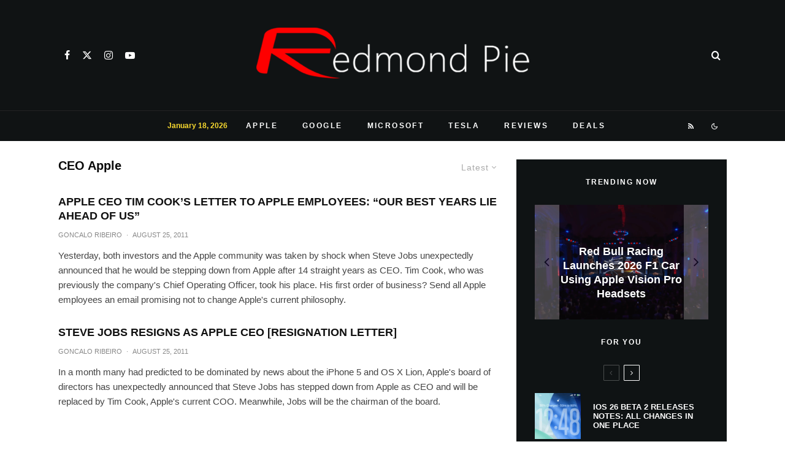

--- FILE ---
content_type: application/javascript; charset=utf-8
request_url: https://fundingchoicesmessages.google.com/f/AGSKWxVw3m9ZSw7zFSC_JPfPYX7BaE9K5yJecy0XLONs6WpPjKXOVXSx9yVx0PDeHdCQ2txlt8iQ9vplejOKFWhmA2DKvn__cxG8TPATvP1IVvDnYIv_O73jAB_EFbcslJqXwuxbykfgs9gMThQfylAuyw_7-jWNFi4eW6Wmk7ZYJFmwINbTUJ-1Ys25JNS2/_/adbn?/ad_banner2./msnpopup4./ad_mpu./adsetup.
body_size: -1290
content:
window['f964d588-7b7e-496a-8f30-12b63ce5f5b1'] = true;